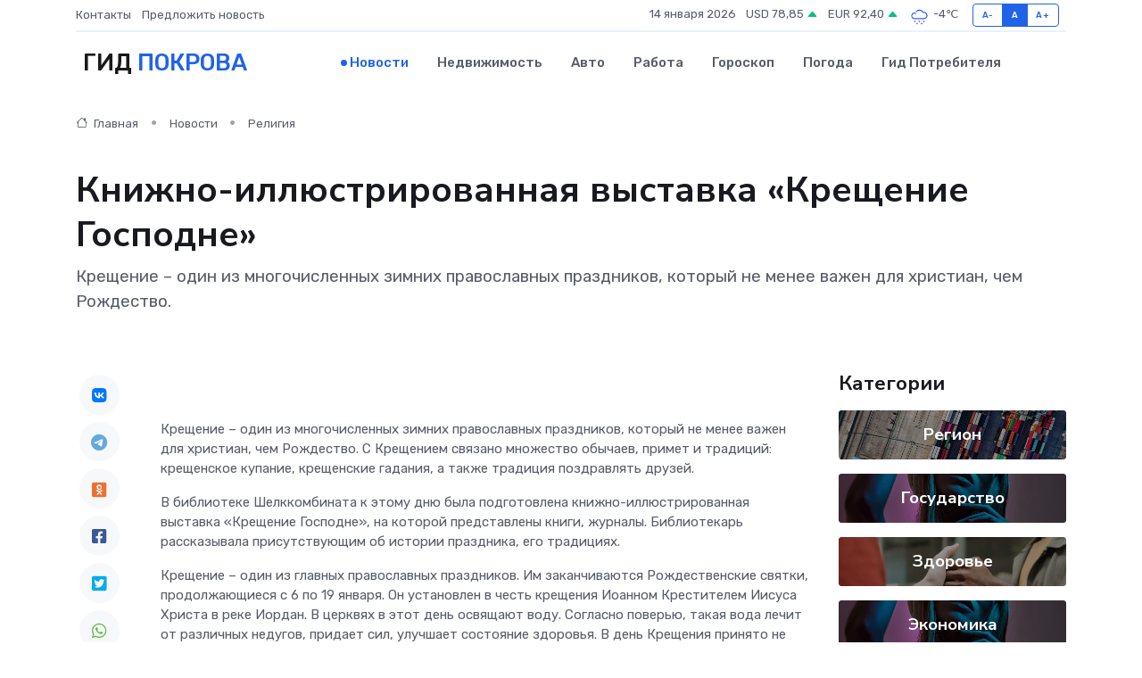

--- FILE ---
content_type: text/html; charset=UTF-8
request_url: https://pokrov-gid.ru/news/religiya/knizhno-illyustrirovannaya-vystavka-kreschenie-gospodne.htm
body_size: 9247
content:
<!DOCTYPE html>
<html lang="ru">
<head>
	<meta charset="utf-8">
	<meta name="csrf-token" content="p1pLAIn8jv4Szq4kn20pNgx8OrkrurPPVHLkIZyn">
    <meta http-equiv="X-UA-Compatible" content="IE=edge">
    <meta name="viewport" content="width=device-width, initial-scale=1">
    <title>Книжно-иллюстрированная выставка «Крещение Господне» - новости Покрова</title>
    <meta name="description" property="description" content="Крещение – один из многочисленных зимних православных праздников, который не менее важен для христиан, чем Рождество.">
    
    <meta property="fb:pages" content="105958871990207" />
    <link rel="shortcut icon" type="image/x-icon" href="https://pokrov-gid.ru/favicon.svg">
    <link rel="canonical" href="https://pokrov-gid.ru/news/religiya/knizhno-illyustrirovannaya-vystavka-kreschenie-gospodne.htm">
    <link rel="preconnect" href="https://fonts.gstatic.com">
    <link rel="dns-prefetch" href="https://fonts.googleapis.com">
    <link rel="dns-prefetch" href="https://pagead2.googlesyndication.com">
    <link rel="dns-prefetch" href="https://res.cloudinary.com">
    <link href="https://fonts.googleapis.com/css2?family=Nunito+Sans:wght@400;700&family=Rubik:wght@400;500;700&display=swap" rel="stylesheet">
    <link rel="stylesheet" type="text/css" href="https://pokrov-gid.ru/assets/font-awesome/css/all.min.css">
    <link rel="stylesheet" type="text/css" href="https://pokrov-gid.ru/assets/bootstrap-icons/bootstrap-icons.css">
    <link rel="stylesheet" type="text/css" href="https://pokrov-gid.ru/assets/tiny-slider/tiny-slider.css">
    <link rel="stylesheet" type="text/css" href="https://pokrov-gid.ru/assets/glightbox/css/glightbox.min.css">
    <link rel="stylesheet" type="text/css" href="https://pokrov-gid.ru/assets/plyr/plyr.css">
    <link id="style-switch" rel="stylesheet" type="text/css" href="https://pokrov-gid.ru/assets/css/style.css">
    <link rel="stylesheet" type="text/css" href="https://pokrov-gid.ru/assets/css/style2.css">

    <meta name="twitter:card" content="summary">
    <meta name="twitter:site" content="@mysite">
    <meta name="twitter:title" content="Книжно-иллюстрированная выставка «Крещение Господне» - новости Покрова">
    <meta name="twitter:description" content="Крещение – один из многочисленных зимних православных праздников, который не менее важен для христиан, чем Рождество.">
    <meta name="twitter:creator" content="@mysite">
    <meta name="twitter:image:src" content="https://res.cloudinary.com/da4l0vwit/image/upload/gejrijipbbgpxtiedv7q">
    <meta name="twitter:domain" content="pokrov-gid.ru">
    <meta name="twitter:card" content="summary_large_image" /><meta name="twitter:image" content="https://res.cloudinary.com/da4l0vwit/image/upload/gejrijipbbgpxtiedv7q">

    <meta property="og:url" content="http://pokrov-gid.ru/news/religiya/knizhno-illyustrirovannaya-vystavka-kreschenie-gospodne.htm">
    <meta property="og:title" content="Книжно-иллюстрированная выставка «Крещение Господне» - новости Покрова">
    <meta property="og:description" content="Крещение – один из многочисленных зимних православных праздников, который не менее важен для христиан, чем Рождество.">
    <meta property="og:type" content="website">
    <meta property="og:image" content="https://res.cloudinary.com/da4l0vwit/image/upload/gejrijipbbgpxtiedv7q">
    <meta property="og:locale" content="ru_RU">
    <meta property="og:site_name" content="Гид Покрова">
    

    <link rel="image_src" href="https://res.cloudinary.com/da4l0vwit/image/upload/gejrijipbbgpxtiedv7q" />

    <link rel="alternate" type="application/rss+xml" href="https://pokrov-gid.ru/feed" title="Покров: гид, новости, афиша">
        <script async src="https://pagead2.googlesyndication.com/pagead/js/adsbygoogle.js"></script>
    <script>
        (adsbygoogle = window.adsbygoogle || []).push({
            google_ad_client: "ca-pub-0899253526956684",
            enable_page_level_ads: true
        });
    </script>
        
    
    
    
    <script>if (window.top !== window.self) window.top.location.replace(window.self.location.href);</script>
    <script>if(self != top) { top.location=document.location;}</script>

<!-- Google tag (gtag.js) -->
<script async src="https://www.googletagmanager.com/gtag/js?id=G-71VQP5FD0J"></script>
<script>
  window.dataLayer = window.dataLayer || [];
  function gtag(){dataLayer.push(arguments);}
  gtag('js', new Date());

  gtag('config', 'G-71VQP5FD0J');
</script>
</head>
<body>
<script type="text/javascript" > (function(m,e,t,r,i,k,a){m[i]=m[i]||function(){(m[i].a=m[i].a||[]).push(arguments)}; m[i].l=1*new Date();k=e.createElement(t),a=e.getElementsByTagName(t)[0],k.async=1,k.src=r,a.parentNode.insertBefore(k,a)}) (window, document, "script", "https://mc.yandex.ru/metrika/tag.js", "ym"); ym(54009055, "init", {}); ym(86840228, "init", { clickmap:true, trackLinks:true, accurateTrackBounce:true, webvisor:true });</script> <noscript><div><img src="https://mc.yandex.ru/watch/54009055" style="position:absolute; left:-9999px;" alt="" /><img src="https://mc.yandex.ru/watch/86840228" style="position:absolute; left:-9999px;" alt="" /></div></noscript>
<script type="text/javascript">
    new Image().src = "//counter.yadro.ru/hit?r"+escape(document.referrer)+((typeof(screen)=="undefined")?"":";s"+screen.width+"*"+screen.height+"*"+(screen.colorDepth?screen.colorDepth:screen.pixelDepth))+";u"+escape(document.URL)+";h"+escape(document.title.substring(0,150))+";"+Math.random();
</script>
<!-- Rating@Mail.ru counter -->
<script type="text/javascript">
var _tmr = window._tmr || (window._tmr = []);
_tmr.push({id: "3138453", type: "pageView", start: (new Date()).getTime()});
(function (d, w, id) {
  if (d.getElementById(id)) return;
  var ts = d.createElement("script"); ts.type = "text/javascript"; ts.async = true; ts.id = id;
  ts.src = "https://top-fwz1.mail.ru/js/code.js";
  var f = function () {var s = d.getElementsByTagName("script")[0]; s.parentNode.insertBefore(ts, s);};
  if (w.opera == "[object Opera]") { d.addEventListener("DOMContentLoaded", f, false); } else { f(); }
})(document, window, "topmailru-code");
</script><noscript><div>
<img src="https://top-fwz1.mail.ru/counter?id=3138453;js=na" style="border:0;position:absolute;left:-9999px;" alt="Top.Mail.Ru" />
</div></noscript>
<!-- //Rating@Mail.ru counter -->

<header class="navbar-light navbar-sticky header-static">
    <div class="navbar-top d-none d-lg-block small">
        <div class="container">
            <div class="d-md-flex justify-content-between align-items-center my-1">
                <!-- Top bar left -->
                <ul class="nav">
                    <li class="nav-item">
                        <a class="nav-link ps-0" href="https://pokrov-gid.ru/contacts">Контакты</a>
                    </li>
                    <li class="nav-item">
                        <a class="nav-link ps-0" href="https://pokrov-gid.ru/sendnews">Предложить новость</a>
                    </li>
                    
                </ul>
                <!-- Top bar right -->
                <div class="d-flex align-items-center">
                    
                    <ul class="list-inline mb-0 text-center text-sm-end me-3">
						<li class="list-inline-item">
							<span>14 января 2026</span>
						</li>
                        <li class="list-inline-item">
                            <a class="nav-link px-0" href="https://pokrov-gid.ru/currency">
                                <span>USD 78,85 <i class="bi bi-caret-up-fill text-success"></i></span>
                            </a>
						</li>
                        <li class="list-inline-item">
                            <a class="nav-link px-0" href="https://pokrov-gid.ru/currency">
                                <span>EUR 92,40 <i class="bi bi-caret-up-fill text-success"></i></span>
                            </a>
						</li>
						<li class="list-inline-item">
                            <a class="nav-link px-0" href="https://pokrov-gid.ru/pogoda">
                                <svg xmlns="http://www.w3.org/2000/svg" width="25" height="25" viewBox="0 0 30 30"><path d="M18 26a1 1 0 1 0 0 2 1 1 0 0 0 0-2m-6 0a1 1 0 1 0 0 2 1 1 0 0 0 0-2m9-3a1 1 0 1 0 0 2 1 1 0 0 0 0-2m-6 0a1 1 0 1 0 0 2 1 1 0 0 0 0-2m-5 1a1 1 0 1 1-2 0 1 1 0 0 1 2 0zM0 0v30V0zm30 0v30V0zm-4.964 13.066a4.948 4.948 0 0 1 0 5.868A4.99 4.99 0 0 1 20.99 21H8.507a4.49 4.49 0 0 1-3.64-1.86 4.458 4.458 0 0 1 0-5.281A4.491 4.491 0 0 1 8.506 12c.686 0 1.37.159 1.996.473a.5.5 0 0 1 .16.766l-.33.399a.502.502 0 0 1-.598.132 2.976 2.976 0 0 0-3.346.608 3.007 3.007 0 0 0 .334 4.532c.527.396 1.177.59 1.836.59H20.94a3.54 3.54 0 0 0 2.163-.711 3.497 3.497 0 0 0 1.358-3.206 3.45 3.45 0 0 0-.706-1.727A3.486 3.486 0 0 0 20.99 12.5c-.07 0-.138.016-.208.02-.328.02-.645.085-.947.192a.496.496 0 0 1-.63-.287 4.637 4.637 0 0 0-.445-.874 4.495 4.495 0 0 0-.584-.733A4.461 4.461 0 0 0 14.998 9.5a4.46 4.46 0 0 0-3.177 1.318 2.326 2.326 0 0 0-.135.147.5.5 0 0 1-.592.131 5.78 5.78 0 0 0-.453-.19.5.5 0 0 1-.21-.79A5.97 5.97 0 0 1 14.998 8a5.97 5.97 0 0 1 4.237 1.757c.398.399.704.85.966 1.319.262-.042.525-.076.79-.076a4.99 4.99 0 0 1 4.045 2.066zM0 0v30V0zm30 0v30V0z" fill="#315EFB" fill-rule="evenodd"></path></svg>
                                <span>-4&#8451;</span>
                            </a>
						</li>
					</ul>

                    <!-- Font size accessibility START -->
                    <div class="btn-group me-2" role="group" aria-label="font size changer">
                        <input type="radio" class="btn-check" name="fntradio" id="font-sm">
                        <label class="btn btn-xs btn-outline-primary mb-0" for="font-sm">A-</label>

                        <input type="radio" class="btn-check" name="fntradio" id="font-default" checked>
                        <label class="btn btn-xs btn-outline-primary mb-0" for="font-default">A</label>

                        <input type="radio" class="btn-check" name="fntradio" id="font-lg">
                        <label class="btn btn-xs btn-outline-primary mb-0" for="font-lg">A+</label>
                    </div>

                    
                </div>
            </div>
            <!-- Divider -->
            <div class="border-bottom border-2 border-primary opacity-1"></div>
        </div>
    </div>

    <!-- Logo Nav START -->
    <nav class="navbar navbar-expand-lg">
        <div class="container">
            <!-- Logo START -->
            <a class="navbar-brand" href="https://pokrov-gid.ru" style="text-align: end;">
                
                			<span class="ms-2 fs-3 text-uppercase fw-normal">Гид <span style="color: #2163e8;">Покрова</span></span>
                            </a>
            <!-- Logo END -->

            <!-- Responsive navbar toggler -->
            <button class="navbar-toggler ms-auto" type="button" data-bs-toggle="collapse"
                data-bs-target="#navbarCollapse" aria-controls="navbarCollapse" aria-expanded="false"
                aria-label="Toggle navigation">
                <span class="text-body h6 d-none d-sm-inline-block">Menu</span>
                <span class="navbar-toggler-icon"></span>
            </button>

            <!-- Main navbar START -->
            <div class="collapse navbar-collapse" id="navbarCollapse">
                <ul class="navbar-nav navbar-nav-scroll mx-auto">
                                        <li class="nav-item"> <a class="nav-link active" href="https://pokrov-gid.ru/news">Новости</a></li>
                                        <li class="nav-item"> <a class="nav-link" href="https://pokrov-gid.ru/realty">Недвижимость</a></li>
                                        <li class="nav-item"> <a class="nav-link" href="https://pokrov-gid.ru/auto">Авто</a></li>
                                        <li class="nav-item"> <a class="nav-link" href="https://pokrov-gid.ru/job">Работа</a></li>
                                        <li class="nav-item"> <a class="nav-link" href="https://pokrov-gid.ru/horoscope">Гороскоп</a></li>
                                        <li class="nav-item"> <a class="nav-link" href="https://pokrov-gid.ru/pogoda">Погода</a></li>
                                        <li class="nav-item"> <a class="nav-link" href="https://pokrov-gid.ru/poleznoe">Гид потребителя</a></li>
                                    </ul>
            </div>
            <!-- Main navbar END -->

            
        </div>
    </nav>
    <!-- Logo Nav END -->
</header>
    <main>
        <!-- =======================
                Main content START -->
        <section class="pt-3 pb-lg-5">
            <div class="container" data-sticky-container>
                <div class="row">
                    <!-- Main Post START -->
                    <div class="col-lg-9">
                        <!-- Categorie Detail START -->
                        <div class="mb-4">
							<nav aria-label="breadcrumb" itemscope itemtype="http://schema.org/BreadcrumbList">
								<ol class="breadcrumb breadcrumb-dots">
									<li class="breadcrumb-item" itemprop="itemListElement" itemscope itemtype="http://schema.org/ListItem">
										<meta itemprop="name" content="Гид Покрова">
										<meta itemprop="position" content="1">
										<meta itemprop="item" content="https://pokrov-gid.ru">
										<a itemprop="url" href="https://pokrov-gid.ru">
										<i class="bi bi-house me-1"></i> Главная
										</a>
									</li>
									<li class="breadcrumb-item" itemprop="itemListElement" itemscope itemtype="http://schema.org/ListItem">
										<meta itemprop="name" content="Новости">
										<meta itemprop="position" content="2">
										<meta itemprop="item" content="https://pokrov-gid.ru/news">
										<a itemprop="url" href="https://pokrov-gid.ru/news"> Новости</a>
									</li>
									<li class="breadcrumb-item" aria-current="page" itemprop="itemListElement" itemscope itemtype="http://schema.org/ListItem">
										<meta itemprop="name" content="Религия">
										<meta itemprop="position" content="3">
										<meta itemprop="item" content="https://pokrov-gid.ru/news/religiya">
										<a itemprop="url" href="https://pokrov-gid.ru/news/religiya"> Религия</a>
									</li>
									<li aria-current="page" itemprop="itemListElement" itemscope itemtype="http://schema.org/ListItem">
									<meta itemprop="name" content="Книжно-иллюстрированная выставка «Крещение Господне»">
									<meta itemprop="position" content="4" />
									<meta itemprop="item" content="https://pokrov-gid.ru/news/religiya/knizhno-illyustrirovannaya-vystavka-kreschenie-gospodne.htm">
									</li>
								</ol>
							</nav>
						
                        </div>
                    </div>
                </div>
                <div class="row align-items-center">
                                                        <!-- Content -->
                    <div class="col-md-12 mt-4 mt-md-0">
                                            <h1 class="display-6">Книжно-иллюстрированная выставка «Крещение Господне»</h1>
                        <p class="lead">Крещение – один из многочисленных зимних православных праздников, который не менее важен для христиан, чем Рождество.</p>
                    </div>
				                                    </div>
            </div>
        </section>
        <!-- =======================
        Main START -->
        <section class="pt-0">
            <div class="container position-relative" data-sticky-container>
                <div class="row">
                    <!-- Left sidebar START -->
                    <div class="col-md-1">
                        <div class="text-start text-lg-center mb-5" data-sticky data-margin-top="80" data-sticky-for="767">
                            <style>
                                .fa-vk::before {
                                    color: #07f;
                                }
                                .fa-telegram::before {
                                    color: #64a9dc;
                                }
                                .fa-facebook-square::before {
                                    color: #3b5998;
                                }
                                .fa-odnoklassniki-square::before {
                                    color: #eb722e;
                                }
                                .fa-twitter-square::before {
                                    color: #00aced;
                                }
                                .fa-whatsapp::before {
                                    color: #65bc54;
                                }
                                .fa-viber::before {
                                    color: #7b519d;
                                }
                                .fa-moimir svg {
                                    background-color: #168de2;
                                    height: 18px;
                                    width: 18px;
                                    background-size: 18px 18px;
                                    border-radius: 4px;
                                    margin-bottom: 2px;
                                }
                            </style>
                            <ul class="nav text-white-force">
                                <li class="nav-item">
                                    <a class="nav-link icon-md rounded-circle m-1 p-0 fs-5 bg-light" href="https://vk.com/share.php?url=https://pokrov-gid.ru/news/religiya/knizhno-illyustrirovannaya-vystavka-kreschenie-gospodne.htm&title=Книжно-иллюстрированная выставка «Крещение Господне» - новости Покрова&utm_source=share" rel="nofollow" target="_blank">
                                        <i class="fab fa-vk align-middle text-body"></i>
                                    </a>
                                </li>
                                <li class="nav-item">
                                    <a class="nav-link icon-md rounded-circle m-1 p-0 fs-5 bg-light" href="https://t.me/share/url?url=https://pokrov-gid.ru/news/religiya/knizhno-illyustrirovannaya-vystavka-kreschenie-gospodne.htm&text=Книжно-иллюстрированная выставка «Крещение Господне» - новости Покрова&utm_source=share" rel="nofollow" target="_blank">
                                        <i class="fab fa-telegram align-middle text-body"></i>
                                    </a>
                                </li>
                                <li class="nav-item">
                                    <a class="nav-link icon-md rounded-circle m-1 p-0 fs-5 bg-light" href="https://connect.ok.ru/offer?url=https://pokrov-gid.ru/news/religiya/knizhno-illyustrirovannaya-vystavka-kreschenie-gospodne.htm&title=Книжно-иллюстрированная выставка «Крещение Господне» - новости Покрова&utm_source=share" rel="nofollow" target="_blank">
                                        <i class="fab fa-odnoklassniki-square align-middle text-body"></i>
                                    </a>
                                </li>
                                <li class="nav-item">
                                    <a class="nav-link icon-md rounded-circle m-1 p-0 fs-5 bg-light" href="https://www.facebook.com/sharer.php?src=sp&u=https://pokrov-gid.ru/news/religiya/knizhno-illyustrirovannaya-vystavka-kreschenie-gospodne.htm&title=Книжно-иллюстрированная выставка «Крещение Господне» - новости Покрова&utm_source=share" rel="nofollow" target="_blank">
                                        <i class="fab fa-facebook-square align-middle text-body"></i>
                                    </a>
                                </li>
                                <li class="nav-item">
                                    <a class="nav-link icon-md rounded-circle m-1 p-0 fs-5 bg-light" href="https://twitter.com/intent/tweet?text=Книжно-иллюстрированная выставка «Крещение Господне» - новости Покрова&url=https://pokrov-gid.ru/news/religiya/knizhno-illyustrirovannaya-vystavka-kreschenie-gospodne.htm&utm_source=share" rel="nofollow" target="_blank">
                                        <i class="fab fa-twitter-square align-middle text-body"></i>
                                    </a>
                                </li>
                                <li class="nav-item">
                                    <a class="nav-link icon-md rounded-circle m-1 p-0 fs-5 bg-light" href="https://api.whatsapp.com/send?text=Книжно-иллюстрированная выставка «Крещение Господне» - новости Покрова https://pokrov-gid.ru/news/religiya/knizhno-illyustrirovannaya-vystavka-kreschenie-gospodne.htm&utm_source=share" rel="nofollow" target="_blank">
                                        <i class="fab fa-whatsapp align-middle text-body"></i>
                                    </a>
                                </li>
                                <li class="nav-item">
                                    <a class="nav-link icon-md rounded-circle m-1 p-0 fs-5 bg-light" href="viber://forward?text=Книжно-иллюстрированная выставка «Крещение Господне» - новости Покрова https://pokrov-gid.ru/news/religiya/knizhno-illyustrirovannaya-vystavka-kreschenie-gospodne.htm&utm_source=share" rel="nofollow" target="_blank">
                                        <i class="fab fa-viber align-middle text-body"></i>
                                    </a>
                                </li>
                                <li class="nav-item">
                                    <a class="nav-link icon-md rounded-circle m-1 p-0 fs-5 bg-light" href="https://connect.mail.ru/share?url=https://pokrov-gid.ru/news/religiya/knizhno-illyustrirovannaya-vystavka-kreschenie-gospodne.htm&title=Книжно-иллюстрированная выставка «Крещение Господне» - новости Покрова&utm_source=share" rel="nofollow" target="_blank">
                                        <i class="fab fa-moimir align-middle text-body"><svg viewBox='0 0 24 24' xmlns='http://www.w3.org/2000/svg'><path d='M8.889 9.667a1.333 1.333 0 100-2.667 1.333 1.333 0 000 2.667zm6.222 0a1.333 1.333 0 100-2.667 1.333 1.333 0 000 2.667zm4.77 6.108l-1.802-3.028a.879.879 0 00-1.188-.307.843.843 0 00-.313 1.166l.214.36a6.71 6.71 0 01-4.795 1.996 6.711 6.711 0 01-4.792-1.992l.217-.364a.844.844 0 00-.313-1.166.878.878 0 00-1.189.307l-1.8 3.028a.844.844 0 00.312 1.166.88.88 0 001.189-.307l.683-1.147a8.466 8.466 0 005.694 2.18 8.463 8.463 0 005.698-2.184l.685 1.151a.873.873 0 001.189.307.844.844 0 00.312-1.166z' fill='#FFF' fill-rule='evenodd'/></svg></i>
                                    </a>
                                </li>
                                
                            </ul>
                        </div>
                    </div>
                    <!-- Left sidebar END -->

                    <!-- Main Content START -->
                    <div class="col-md-10 col-lg-8 mb-5">
                        <div class="mb-4">
                                                    </div>
                        <div itemscope itemtype="http://schema.org/NewsArticle">
                            <meta itemprop="headline" content="Книжно-иллюстрированная выставка «Крещение Господне»">
                            <meta itemprop="identifier" content="https://pokrov-gid.ru/9608">
                            <span itemprop="articleBody"><br>

<p> Крещение – один из многочисленных зимних православных праздников, который не менее важен для христиан, чем Рождество. С Крещением связано множество обычаев, примет и традиций: крещенское купание, крещенские гадания, а также традиция поздравлять друзей. </p> <p> В библиотеке Шелккомбината к этому дню была подготовлена книжно-иллюстрированная выставка «Крещение Господне», на которой представлены книги, журналы. Библиотекарь рассказывала присутствующим об истории праздника, его традициях. </p> <p> Крещение – один из главных православных праздников. Им заканчиваются Рождественские святки, продолжающиеся с 6 по 19 января. Он установлен в честь крещения Иоанном Крестителем Иисуса Христа в реке Иордан. В церквях в этот день освящают воду. Согласно поверью, такая вода лечит от различных недугов, придает сил, улучшает состояние здоровья. В день Крещения принято не только пить святую воду, но и окроплять ею помещения и вещи, чтобы все живущие в освященном доме всегда могли сказать друг другу: «Христос посреди нас». </p> <br> <br> <br> <br></span>
                        </div>
                                                                        <div><a href="https://xn----7sbbdaycpebojk7bv5b3e.xn--p1ai/news/novosti_kultury/knizhno-illyustrirovannaya_vystavka_krecshenie_gospodne.html" target="_blank" rel="author">Источник</a></div>
                                                                        <div class="col-12 mt-3"><a href="https://pokrov-gid.ru/sendnews">Предложить новость</a></div>
                        <div class="col-12 mt-5">
                            <h2 class="my-3">Последние новости</h2>
                            <div class="row gy-4">
                                <!-- Card item START -->
<div class="col-sm-6">
    <div class="card" itemscope="" itemtype="http://schema.org/BlogPosting">
        <!-- Card img -->
        <div class="position-relative">
                        <img class="card-img" src="https://pokrov-gid.ru/images/noimg-420x315.png" alt="К 80-летию Великой Победы. Рассказ о прадеде (старший помощник Муромского городского прокурора Евгений Цыганов)">
                    </div>
        <div class="card-body px-0 pt-3" itemprop="name">
            <h4 class="card-title" itemprop="headline"><a href="https://pokrov-gid.ru/news/gosudarstvo/k-80-letiyu-velikoy-pobedy-rasskaz-o-pradede-starshiy-pomoschnik-muromskogo-gorodskogo-prokurora-evgeniy-cyganov.htm"
                    class="btn-link text-reset fw-bold" itemprop="url">К 80-летию Великой Победы. Рассказ о прадеде (старший помощник Муромского городского прокурора Евгений Цыганов)</a></h4>
            <p class="card-text" itemprop="articleBody">Мой прадед, Александр Васильевич Мусев родился в 1899 году, был женат на Пелагее Андреевне Мусевой, имел двоих детей: сына Евгения и дочь Эльвиру.</p>
        </div>
        <meta itemprop="author" content="Редактор"/>
        <meta itemscope itemprop="mainEntityOfPage" itemType="https://schema.org/WebPage" itemid="https://pokrov-gid.ru/news/gosudarstvo/k-80-letiyu-velikoy-pobedy-rasskaz-o-pradede-starshiy-pomoschnik-muromskogo-gorodskogo-prokurora-evgeniy-cyganov.htm"/>
        <meta itemprop="dateModified" content="2025-04-06"/>
        <meta itemprop="datePublished" content="2025-04-06"/>
    </div>
</div>
<!-- Card item END -->
<!-- Card item START -->
<div class="col-sm-6">
    <div class="card" itemscope="" itemtype="http://schema.org/BlogPosting">
        <!-- Card img -->
        <div class="position-relative">
                        <img class="card-img" src="https://pokrov-gid.ru/images/noimg-420x315.png" alt="Прокурор Владимирской области Иван Грибов проведет личный прием граждан в Вязниковском районе">
                    </div>
        <div class="card-body px-0 pt-3" itemprop="name">
            <h4 class="card-title" itemprop="headline"><a href="https://pokrov-gid.ru/news/gosudarstvo/prokuror-vladimirskoy-oblasti-ivan-gribov-provedet-lichnyy-priem-grazhdan-v-vyaznikovskom-rayone.htm"
                    class="btn-link text-reset fw-bold" itemprop="url">Прокурор Владимирской области Иван Грибов проведет личный прием граждан в Вязниковском районе</a></h4>
            <p class="card-text" itemprop="articleBody">9 апреля 2025 года с 11-00 прокурор Владимирской области Иван Владимирович Грибов будет вести личный прием граждан в п. Никологоры Вязниковского района.</p>
        </div>
        <meta itemprop="author" content="Редактор"/>
        <meta itemscope itemprop="mainEntityOfPage" itemType="https://schema.org/WebPage" itemid="https://pokrov-gid.ru/news/gosudarstvo/prokuror-vladimirskoy-oblasti-ivan-gribov-provedet-lichnyy-priem-grazhdan-v-vyaznikovskom-rayone.htm"/>
        <meta itemprop="dateModified" content="2025-04-06"/>
        <meta itemprop="datePublished" content="2025-04-06"/>
    </div>
</div>
<!-- Card item END -->
<!-- Card item START -->
<div class="col-sm-6">
    <div class="card" itemscope="" itemtype="http://schema.org/BlogPosting">
        <!-- Card img -->
        <div class="position-relative">
                        <img class="card-img" src="https://res.cloudinary.com/da4l0vwit/image/upload/c_fill,w_420,h_315,q_auto,g_face/twbia7wsvgtrza6t3dre" alt="Спорт и чистота – отличный дуэт! Присоединяйся к Спортивной школе!" itemprop="image">
                    </div>
        <div class="card-body px-0 pt-3" itemprop="name">
            <h4 class="card-title" itemprop="headline"><a href="https://pokrov-gid.ru/news/region/sport-i-chistota-otlichnyy-duet-prisoedinyaysya-k-sportivnoy-shkole.htm"
                    class="btn-link text-reset fw-bold" itemprop="url">Спорт и чистота – отличный дуэт! Присоединяйся к Спортивной школе!</a></h4>
            <p class="card-text" itemprop="articleBody">Сегодня сотрудники МБУ ДО СШ провели традиционный весенний субботник на прилегающей территории.</p>
        </div>
        <meta itemprop="author" content="Редактор"/>
        <meta itemscope itemprop="mainEntityOfPage" itemType="https://schema.org/WebPage" itemid="https://pokrov-gid.ru/news/region/sport-i-chistota-otlichnyy-duet-prisoedinyaysya-k-sportivnoy-shkole.htm"/>
        <meta itemprop="dateModified" content="2025-04-06"/>
        <meta itemprop="datePublished" content="2025-04-06"/>
    </div>
</div>
<!-- Card item END -->
<!-- Card item START -->
<div class="col-sm-6">
    <div class="card" itemscope="" itemtype="http://schema.org/BlogPosting">
        <!-- Card img -->
        <div class="position-relative">
            <img class="card-img" src="https://res.cloudinary.com/dzttx7cpc/image/upload/c_fill,w_420,h_315,q_auto,g_face/r7veu3ey8cqaawwwsw5m" alt="Пошаговое руководство: как грамотно оформить первый микрозайм" itemprop="image">
        </div>
        <div class="card-body px-0 pt-3" itemprop="name">
            <h4 class="card-title" itemprop="headline"><a href="https://simferopol-gid.ru/news/ekonomika/poshagovoe-rukovodstvo-kak-gramotno-oformit-pervyy-mikrozaym.htm" class="btn-link text-reset fw-bold" itemprop="url">Пошаговое руководство: как грамотно оформить первый микрозайм</a></h4>
            <p class="card-text" itemprop="articleBody">Как взять кредит с умом и не пожалеть об этом спустя пару месяцев</p>
        </div>
        <meta itemprop="author" content="Редактор"/>
        <meta itemscope itemprop="mainEntityOfPage" itemType="https://schema.org/WebPage" itemid="https://simferopol-gid.ru/news/ekonomika/poshagovoe-rukovodstvo-kak-gramotno-oformit-pervyy-mikrozaym.htm"/>
        <meta itemprop="dateModified" content="2026-01-14"/>
        <meta itemprop="datePublished" content="2026-01-14"/>
    </div>
</div>
<!-- Card item END -->
                            </div>
                        </div>
						<div class="col-12 bg-primary bg-opacity-10 p-2 mt-3 rounded">
							Здесь вы можете узнать о лучших предложениях и выгодных условиях, чтобы <a href="https://arhangelsk-city.ru/realty">купить квартиру в Архангельске</a>
						</div>
                        <!-- Comments START -->
                        <div class="mt-5">
                            <h3>Комментарии (0)</h3>
                        </div>
                        <!-- Comments END -->
                        <!-- Reply START -->
                        <div>
                            <h3>Добавить комментарий</h3>
                            <small>Ваш email не публикуется. Обязательные поля отмечены *</small>
                            <form class="row g-3 mt-2">
                                <div class="col-md-6">
                                    <label class="form-label">Имя *</label>
                                    <input type="text" class="form-control" aria-label="First name">
                                </div>
                                <div class="col-md-6">
                                    <label class="form-label">Email *</label>
                                    <input type="email" class="form-control">
                                </div>
                                <div class="col-12">
                                    <label class="form-label">Текст комментария *</label>
                                    <textarea class="form-control" rows="3"></textarea>
                                </div>
                                <div class="col-12">
                                    <button type="submit" class="btn btn-primary">Оставить комментарий</button>
                                </div>
                            </form>
                        </div>
                        <!-- Reply END -->
                    </div>
                    <!-- Main Content END -->
                    <!-- Right sidebar START -->
                    <div class="col-lg-3 d-none d-lg-block">
                        <div data-sticky data-margin-top="80" data-sticky-for="991">
                            <!-- Categories -->
                            <div>
                                <h4 class="mb-3">Категории</h4>
                                                                    <!-- Category item -->
                                    <div class="text-center mb-3 card-bg-scale position-relative overflow-hidden rounded"
                                        style="background-image:url(https://pokrov-gid.ru/assets/images/blog/4by3/05.jpg); background-position: center left; background-size: cover;">
                                        <div class="bg-dark-overlay-4 p-3">
                                            <a href="https://pokrov-gid.ru/news/region"
                                                class="stretched-link btn-link fw-bold text-white h5">Регион</a>
                                        </div>
                                    </div>
                                                                    <!-- Category item -->
                                    <div class="text-center mb-3 card-bg-scale position-relative overflow-hidden rounded"
                                        style="background-image:url(https://pokrov-gid.ru/assets/images/blog/4by3/08.jpg); background-position: center left; background-size: cover;">
                                        <div class="bg-dark-overlay-4 p-3">
                                            <a href="https://pokrov-gid.ru/news/gosudarstvo"
                                                class="stretched-link btn-link fw-bold text-white h5">Государство</a>
                                        </div>
                                    </div>
                                                                    <!-- Category item -->
                                    <div class="text-center mb-3 card-bg-scale position-relative overflow-hidden rounded"
                                        style="background-image:url(https://pokrov-gid.ru/assets/images/blog/4by3/09.jpg); background-position: center left; background-size: cover;">
                                        <div class="bg-dark-overlay-4 p-3">
                                            <a href="https://pokrov-gid.ru/news/zdorove"
                                                class="stretched-link btn-link fw-bold text-white h5">Здоровье</a>
                                        </div>
                                    </div>
                                                                    <!-- Category item -->
                                    <div class="text-center mb-3 card-bg-scale position-relative overflow-hidden rounded"
                                        style="background-image:url(https://pokrov-gid.ru/assets/images/blog/4by3/08.jpg); background-position: center left; background-size: cover;">
                                        <div class="bg-dark-overlay-4 p-3">
                                            <a href="https://pokrov-gid.ru/news/ekonomika"
                                                class="stretched-link btn-link fw-bold text-white h5">Экономика</a>
                                        </div>
                                    </div>
                                                                    <!-- Category item -->
                                    <div class="text-center mb-3 card-bg-scale position-relative overflow-hidden rounded"
                                        style="background-image:url(https://pokrov-gid.ru/assets/images/blog/4by3/05.jpg); background-position: center left; background-size: cover;">
                                        <div class="bg-dark-overlay-4 p-3">
                                            <a href="https://pokrov-gid.ru/news/politika"
                                                class="stretched-link btn-link fw-bold text-white h5">Политика</a>
                                        </div>
                                    </div>
                                                                    <!-- Category item -->
                                    <div class="text-center mb-3 card-bg-scale position-relative overflow-hidden rounded"
                                        style="background-image:url(https://pokrov-gid.ru/assets/images/blog/4by3/08.jpg); background-position: center left; background-size: cover;">
                                        <div class="bg-dark-overlay-4 p-3">
                                            <a href="https://pokrov-gid.ru/news/nauka-i-obrazovanie"
                                                class="stretched-link btn-link fw-bold text-white h5">Наука и Образование</a>
                                        </div>
                                    </div>
                                                                    <!-- Category item -->
                                    <div class="text-center mb-3 card-bg-scale position-relative overflow-hidden rounded"
                                        style="background-image:url(https://pokrov-gid.ru/assets/images/blog/4by3/05.jpg); background-position: center left; background-size: cover;">
                                        <div class="bg-dark-overlay-4 p-3">
                                            <a href="https://pokrov-gid.ru/news/proisshestviya"
                                                class="stretched-link btn-link fw-bold text-white h5">Происшествия</a>
                                        </div>
                                    </div>
                                                                    <!-- Category item -->
                                    <div class="text-center mb-3 card-bg-scale position-relative overflow-hidden rounded"
                                        style="background-image:url(https://pokrov-gid.ru/assets/images/blog/4by3/02.jpg); background-position: center left; background-size: cover;">
                                        <div class="bg-dark-overlay-4 p-3">
                                            <a href="https://pokrov-gid.ru/news/religiya"
                                                class="stretched-link btn-link fw-bold text-white h5">Религия</a>
                                        </div>
                                    </div>
                                                                    <!-- Category item -->
                                    <div class="text-center mb-3 card-bg-scale position-relative overflow-hidden rounded"
                                        style="background-image:url(https://pokrov-gid.ru/assets/images/blog/4by3/04.jpg); background-position: center left; background-size: cover;">
                                        <div class="bg-dark-overlay-4 p-3">
                                            <a href="https://pokrov-gid.ru/news/kultura"
                                                class="stretched-link btn-link fw-bold text-white h5">Культура</a>
                                        </div>
                                    </div>
                                                                    <!-- Category item -->
                                    <div class="text-center mb-3 card-bg-scale position-relative overflow-hidden rounded"
                                        style="background-image:url(https://pokrov-gid.ru/assets/images/blog/4by3/09.jpg); background-position: center left; background-size: cover;">
                                        <div class="bg-dark-overlay-4 p-3">
                                            <a href="https://pokrov-gid.ru/news/sport"
                                                class="stretched-link btn-link fw-bold text-white h5">Спорт</a>
                                        </div>
                                    </div>
                                                                    <!-- Category item -->
                                    <div class="text-center mb-3 card-bg-scale position-relative overflow-hidden rounded"
                                        style="background-image:url(https://pokrov-gid.ru/assets/images/blog/4by3/05.jpg); background-position: center left; background-size: cover;">
                                        <div class="bg-dark-overlay-4 p-3">
                                            <a href="https://pokrov-gid.ru/news/obschestvo"
                                                class="stretched-link btn-link fw-bold text-white h5">Общество</a>
                                        </div>
                                    </div>
                                                            </div>
                        </div>
                    </div>
                    <!-- Right sidebar END -->
                </div>
        </section>
    </main>
<footer class="bg-dark pt-5">
    
    <!-- Footer copyright START -->
    <div class="bg-dark-overlay-3 mt-5">
        <div class="container">
            <div class="row align-items-center justify-content-md-between py-4">
                <div class="col-md-6">
                    <!-- Copyright -->
                    <div class="text-center text-md-start text-primary-hover text-muted">
                        &#169;2026 Покров. Все права защищены.
                    </div>
                </div>
                
            </div>
        </div>
    </div>
    <!-- Footer copyright END -->
    <script type="application/ld+json">
        {"@context":"https:\/\/schema.org","@type":"Organization","name":"\u041f\u043e\u043a\u0440\u043e\u0432 - \u0433\u0438\u0434, \u043d\u043e\u0432\u043e\u0441\u0442\u0438, \u0430\u0444\u0438\u0448\u0430","url":"https:\/\/pokrov-gid.ru","sameAs":["https:\/\/vk.com\/public207883289","https:\/\/t.me\/pokrov_gid"]}
    </script>
</footer>
<!-- Back to top -->
<div class="back-top"><i class="bi bi-arrow-up-short"></i></div>
<script src="https://pokrov-gid.ru/assets/bootstrap/js/bootstrap.bundle.min.js"></script>
<script src="https://pokrov-gid.ru/assets/tiny-slider/tiny-slider.js"></script>
<script src="https://pokrov-gid.ru/assets/sticky-js/sticky.min.js"></script>
<script src="https://pokrov-gid.ru/assets/glightbox/js/glightbox.min.js"></script>
<script src="https://pokrov-gid.ru/assets/plyr/plyr.js"></script>
<script src="https://pokrov-gid.ru/assets/js/functions.js"></script>
<script src="https://yastatic.net/share2/share.js" async></script>
<script defer src="https://static.cloudflareinsights.com/beacon.min.js/vcd15cbe7772f49c399c6a5babf22c1241717689176015" integrity="sha512-ZpsOmlRQV6y907TI0dKBHq9Md29nnaEIPlkf84rnaERnq6zvWvPUqr2ft8M1aS28oN72PdrCzSjY4U6VaAw1EQ==" data-cf-beacon='{"version":"2024.11.0","token":"7d3483aed44f49379ca8c611ca217cea","r":1,"server_timing":{"name":{"cfCacheStatus":true,"cfEdge":true,"cfExtPri":true,"cfL4":true,"cfOrigin":true,"cfSpeedBrain":true},"location_startswith":null}}' crossorigin="anonymous"></script>
</body>
</html>


--- FILE ---
content_type: text/html; charset=utf-8
request_url: https://www.google.com/recaptcha/api2/aframe
body_size: 271
content:
<!DOCTYPE HTML><html><head><meta http-equiv="content-type" content="text/html; charset=UTF-8"></head><body><script nonce="zZKMaKIxLZh5gOB8BXwYPQ">/** Anti-fraud and anti-abuse applications only. See google.com/recaptcha */ try{var clients={'sodar':'https://pagead2.googlesyndication.com/pagead/sodar?'};window.addEventListener("message",function(a){try{if(a.source===window.parent){var b=JSON.parse(a.data);var c=clients[b['id']];if(c){var d=document.createElement('img');d.src=c+b['params']+'&rc='+(localStorage.getItem("rc::a")?sessionStorage.getItem("rc::b"):"");window.document.body.appendChild(d);sessionStorage.setItem("rc::e",parseInt(sessionStorage.getItem("rc::e")||0)+1);localStorage.setItem("rc::h",'1768406359382');}}}catch(b){}});window.parent.postMessage("_grecaptcha_ready", "*");}catch(b){}</script></body></html>